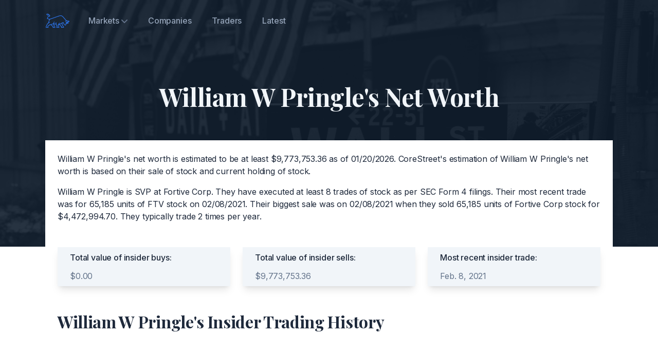

--- FILE ---
content_type: text/html; charset=utf-8
request_url: https://corestreet.com/insiders/traders/william-w-pringle/
body_size: 3910
content:



<!DOCTYPE html><html lang="en"><head><meta charset="utf-8"><title>William W Pringle's Net Worth</title><meta name="viewport" content="width=device-width,initial-scale=1"><meta name="description" content="Find out what William W Pringle is worth. CoreStreet's estimation is based on their insider trading record."><link rel="apple-touch-icon" sizes="180x180" href="/static/audience/assets/images/favicon/apple-touch-icon.png"><link rel="icon" type="image/svg" sizes="32x32" href="/static/audience/assets/images/favicon/favicon-32x32.png"><link rel="icon" type="image/svg" sizes="16x16" href="/static/audience/assets/images/favicon/favicon-16x16.png"><link rel="mask-icon" href="/static/audience/assets/images/favicon/safari-pinned-tab.svg" color="#5bbad5"><link rel="manifest" href="/static/audience/assets/images/favicon/site.webmanifest"><meta name="msapplication-TileColor" content="#da532c"><meta name="theme-color" content="#ffffff"><link rel="canonical" href="http://corestreet.com/insiders/traders/william-w-pringle/" /><link href="/static/audience/assets/css/style.a6ebb7654db4af9cc677.css" rel="stylesheet"><style>
        @media (max-width: 768px) {
            .md\:hidden-reverse {
                display: none;
            }
        }
    </style></head><body class="font-inter antialiased bg-white text-slate-800 tracking-tight"><!-- Page wrapper --><div class="flex flex-col min-h-screen overflow-hidden"><!-- Site header --><header class="absolute w-full z-30 dark"><div class="max-w-6xl mx-auto px-5 sm:px-6"><div class="flex items-center justify-between h-16 md:h-20"><div class="shrink-0 mr-4"><a class="block text-blue-600 transition duration-150 ease-in-out" href="/" aria-label="Corestreet"><img class="w-12 h-12" src="/static/audience/assets/images/logo.svg" alt="Corestreet Logo"></a></div><nav class="hidden md:flex md:grow"><ul class="flex grow justify-start flex-wrap items-center"><li class="relative" x-data="{ open: false }" @mouseenter="open = true" @mouseleave="open = false"><a class="font-medium text-slate-800 dark:text-slate-400 px-3 lg:px-5 py-2 flex items-center transition duration-150 ease-in-out" href="#0" aria-haspopup="true" :aria-expanded="open" @focus="open = true" @focusout="open = false" @click.prevent> Markets
                        <svg class="w-3 h-3 fill-current text-slate-400 dark:text-slate-500 cursor-pointer ml-1 shrink-0" viewBox="0 0 12 12" xmlns="http://www.w3.org/2000/svg"><path d="M10.28 4.305L5.989 8.598 1.695 4.305A1 1 0 00.28 5.72l5 5a1 1 0 001.414 0l5-5a1 1 0 10-1.414-1.414z"/></svg></a><ul class="origin-top-right absolute top-full right-0 w-40 bg-white py-2 ml-4 rounded shadow-lg" x-show="open" x-transition:enter="transition ease-out duration-200 transform" x-transition:enter-start="opacity-0 -translate-y-2" x-transition:enter-end="opacity-100 translate-y-0" x-transition:leave="transition ease-out duration-200" x-transition:leave-start="opacity-100" x-transition:leave-end="opacity-0" x-cloak><li><a class="font-medium text-sm text-slate-600 hover:text-blue-600 flex py-2 px-5 leading-tight" href="/insiders/nasdaq/" @focus="open = true" @focusout="open = false">NASDAQ</a></li><li><a class="font-medium text-sm text-slate-600 hover:text-blue-600 flex py-2 px-5 leading-tight" href="/insiders/nyse/" @focus="open = true" @focusout="open = false">NYSE</a></li><li><a class="font-medium text-sm text-slate-600 hover:text-blue-600 flex py-2 px-5 leading-tight" href="/insiders/otcce/" @focus="open = true" @focusout="open = false">OTCCE</a></li><li><a class="font-medium text-sm text-slate-600 hover:text-blue-600 flex py-2 px-5 leading-tight" href="/insiders/otcgrey/" @focus="open = true" @focusout="open = false">OTCGREY</a></li><li><a class="font-medium text-sm text-slate-600 hover:text-blue-600 flex py-2 px-5 leading-tight" href="/insiders/otcqb/" @focus="open = true" @focusout="open = false">OTCQB</a></li></ul></li><li><a class="font-medium text-slate-800 hover:text-blue-600 dark:text-slate-400 dark:hover:text-blue-600 px-3 lg:px-5 py-2 flex items-center transition duration-150 ease-in-out" href="/insiders/companies/">Companies</a></li><li><a class="font-medium text-slate-800 hover:text-blue-600 dark:text-slate-400 dark:hover:text-blue-600 px-3 lg:px-5 py-2 flex items-center transition duration-150 ease-in-out" href="/insiders/traders/">Traders</a></li><li><a class="font-medium text-slate-800 hover:text-blue-600 dark:text-slate-400 dark:hover:text-blue-600 px-3 lg:px-5 py-2 flex items-center transition duration-150 ease-in-out" href="/insiders/latest/">Latest</a></li></ul><ul class="flex grow justify-end flex-wrap items-center hidden"><li><a class="font-medium text-slate-800 hover:text-blue-600 dark:text-slate-400 dark:hover:text-blue-600 px-3 lg:px-5 py-2 flex items-center transition duration-150 ease-in-out" href="signin.html">Sign in</a></li><li><a class="font-medium text-blue-600 dark:text-slate-300 dark:hover:text-white px-3 lg:px-5 py-2 flex items-center transition duration-150 ease-in-out group" href="request-demo.html">Request Demo <span class="tracking-normal text-blue-600 group-hover:translate-x-0.5 transition-transform duration-150 ease-in-out ml-1">-&gt;</span></a></li></ul></nav><div class="flex md:hidden" x-data="{ expanded: false }"><button class="hamburger" :class="{ 'active': expanded }" @click.stop="expanded = !expanded" aria-controls="mobile-nav" :aria-expanded="expanded"><span class="sr-only">Menu</span><svg class="w-6 h-6 fill-current text-slate-900 dark:text-slate-100" viewBox="0 0 24 24" xmlns="http://www.w3.org/2000/svg"><rect y="4" width="24" height="2"/><rect y="11" width="24" height="2"/><rect y="18" width="24" height="2"/></svg></button><nav id="mobile-nav" class="absolute top-full h-screen pb-16 z-20 left-0 w-full overflow-scroll no-scrollbar bg-white" @click.away="expanded = false" @keydown.escape.window="expanded = false" x-show="expanded" x-transition:enter="transition ease-out duration-200 transform" x-transition:enter-start="opacity-0 -translate-y-2" x-transition:enter-end="opacity-100 translate-y-0" x-transition:leave="transition ease-out duration-200" x-transition:leave-start="opacity-100" x-transition:leave-end="opacity-0" x-cloak><ul class="px-5 py-2"><li class="py-2 my-2 border-t border-b border-slate-200"><span class="flex font-medium text-slate-800 hover:text-blue-600 py-2">Markets</span><ul class="pl-4"><li><a class="text-sm flex font-medium text-slate-600 hover:text-blue-600 py-2" href="/insiders/nasdaq/">NASDAQ</a></li><li><a class="text-sm flex font-medium text-slate-600 hover:text-blue-600 py-2" href="/insiders/nyse/">NYSE</a></li><li><a class="text-sm flex font-medium text-slate-600 hover:text-blue-600 py-2" href="/insiders/otcce/">OTCCE</a></li><li><a class="text-sm flex font-medium text-slate-600 hover:text-blue-600 py-2" href="/insiders/otcgrey/">OTCGREY</a></li><li><a class="text-sm flex font-medium text-slate-600 hover:text-blue-600 py-2" href="/insiders/otcqb/">OTCQB</a></li></ul></li><li><a class="flex font-medium text-slate-800 hover:text-blue-600 py-2" href="/insiders/companies/">Companies</a></li><li><a class="flex font-medium text-slate-800 hover:text-blue-600 py-2" href="/insiders/traders/">Traders</a></li><li><a class="flex font-medium text-slate-800 hover:text-blue-600 py-2" href="/insiders/latest/">Latest</a></li></ul></nav></div></div></div></header><!-- Page content --><main class="grow"><section class="relative"><div class="absolute inset-0 bg-slate-900 pointer-events-none -z-10 mb-48 lg:mb-0 lg:h-[30rem]" aria-hidden="true"><div class="w-full h-full" data-aos="fade"><img class="opacity-10 w-full h-full object-cover" src="/static/audience/assets/images/hero.jpg" width="1440" height="497" alt="Hero"></div></div><div class="relative max-w-6xl mx-auto px-4 sm:px-6"><div class="py-12 pt-32 md:py-20 md:pt-40"><div class="max-w-3xl mx-auto text-center pb-4 md:pb-14"><h1 class="h2 font-playfair-display text-slate-100">William W Pringle's Net Worth</h1></div><div class="max-w-full mx-auto text-justify bg-white p-6"><p class="text-slate-800">William W Pringle's net worth is estimated to be at least $9,773,753.36 as of 01/20/2026. CoreStreet's estimation of William W Pringle's net worth is based on their sale of stock and current holding of stock.</p><p class="text-slate-800 mt-4">William W Pringle is SVP at Fortive Corp. They have executed at least 8 trades of stock as per SEC Form 4 filings. Their most recent trade was for 65,185 units of FTV stock on 02/08/2021. Their biggest sale was on 02/08/2021 when they sold 65,185 units of Fortive Corp stock for $4,472,994.70. They typically trade 2 times per year.</p></div><div class="max-w-sm mx-auto grid gap-8 lg:grid-cols-3 lg:gap-6 items-start lg:max-w-none bg-white p-6"><div class="relative flex flex-col px-6 py-2 bg-slate-100 shadow-lg" data-aos="fade-up"><div class="font-medium mb-3">Total value of insider buys:</div><ul class="text-slate-500 space-y-3 grow"><li class="flex items-center"><span>$0.00</span></li></ul></div><div class="relative flex flex-col px-6 py-2 bg-slate-100 shadow-lg" data-aos="fade-up" data-aos-delay="200"><div class="font-medium mb-3">Total value of insider sells:</div><ul class="text-slate-500 space-y-3 grow"><li class="flex items-center"><span>$9,773,753.36</span></li></ul></div><div class="relative flex flex-col px-6 py-2 bg-slate-100 shadow-lg" data-aos="fade-up" data-aos-delay="300"><div class="font-medium mb-3">Most recent insider trade:</div><ul class="text-slate-500 space-y-3 grow"><li class="flex items-center"><span>Feb. 8, 2021</span></li></ul></div></div><div class="max-w-full mx-auto text-justify bg-white p-6"><h1 class="h3 font-playfair-display text-slate-800">William W Pringle's Insider Trading History</h1></div><div class="space-y-4 mb-12 bg-white px-6"><div class="overflow-x-auto" data-aos="fade-up"><table class="table-auto w-full border-b border-slate-200"><thead><tr class="text-base sm:text-lg text-slate-800"><th class="text-xl md:text-2xl whitespace-nowrap font-bold font-playfair-display text-left pr-2 py-4 min-w-[10rem] md:min-w-[24rem]"><a class="text-blue-500" href="/insiders/nyse/ftv/">Fortive Corp</a></th><th class="text-bold text-center px-2 py-4">Title</th><th class="text-bold text-center px-2 py-4">Amount</th><th class="text-bold text-center px-2 py-4">Price</th><th class="text-bold text-center px-2 py-4">Type</th><th class="text-bold text-center px-2 py-4">Total Value</th></tr></thead><tbody><tr class="border-t first:border-t-2 border-slate-200"><td class="text-sm sm:text-base font-medium text-slate-800 pr-2 py-4"><div class="flex items-center justify-between max-w-xs"><div>Feb. 8, 2021</div></div></td><td class="text-sm px-2 py-4 text-center text-slate-800">SVP</td><td class="text-sm px-2 py-4 text-center italic text-slate-800">65,185</td><td class="text-sm px-2 py-4 text-center italic text-slate-800">&dollar;68.62</td><td class="text-sm px-2 py-4 text-center text-slate-800">Sell</td><td class="text-sm px-2 py-4 text-right italic text-slate-800"><span class="text-rose-500">&dollar;4,472,994.70</span></td></tr><tr class="border-t first:border-t-2 border-slate-200"><td class="text-sm sm:text-base font-medium text-slate-800 pr-2 py-4"><div class="flex items-center justify-between max-w-xs"><div>Nov. 16, 2020</div></div></td><td class="text-sm px-2 py-4 text-center text-slate-800">SVP</td><td class="text-sm px-2 py-4 text-center italic text-slate-800">56,428</td><td class="text-sm px-2 py-4 text-center italic text-slate-800">&dollar;71.05</td><td class="text-sm px-2 py-4 text-center text-slate-800">Sell</td><td class="text-sm px-2 py-4 text-right italic text-slate-800"><span class="text-rose-500">&dollar;4,009,209.40</span></td></tr><tr class="border-t first:border-t-2 border-slate-200"><td class="text-sm sm:text-base font-medium text-slate-800 pr-2 py-4"><div class="flex items-center justify-between max-w-xs"><div>Aug. 10, 2020</div></div></td><td class="text-sm px-2 py-4 text-center text-slate-800">SVP</td><td class="text-sm px-2 py-4 text-center italic text-slate-800">5,000</td><td class="text-sm px-2 py-4 text-center italic text-slate-800">&dollar;72.06</td><td class="text-sm px-2 py-4 text-center text-slate-800">Sell</td><td class="text-sm px-2 py-4 text-right italic text-slate-800"><span class="text-rose-500">&dollar;360,300.00</span></td></tr><tr class="border-t first:border-t-2 border-slate-200"><td class="text-sm sm:text-base font-medium text-slate-800 pr-2 py-4"><div class="flex items-center justify-between max-w-xs"><div>May 27, 2020</div></div></td><td class="text-sm px-2 py-4 text-center text-slate-800">SVP</td><td class="text-sm px-2 py-4 text-center italic text-slate-800">5,000</td><td class="text-sm px-2 py-4 text-center italic text-slate-800">&dollar;62.86</td><td class="text-sm px-2 py-4 text-center text-slate-800">Sell</td><td class="text-sm px-2 py-4 text-right italic text-slate-800"><span class="text-rose-500">&dollar;314,300.00</span></td></tr><tr class="border-t first:border-t-2 border-slate-200"><td class="text-sm sm:text-base font-medium text-slate-800 pr-2 py-4"><div class="flex items-center justify-between max-w-xs"><div>Feb. 20, 2019</div></div></td><td class="text-sm px-2 py-4 text-center text-slate-800">Insider</td><td class="text-sm px-2 py-4 text-center italic text-slate-800">435</td><td class="text-sm px-2 py-4 text-center italic text-slate-800">&dollar;80.66</td><td class="text-sm px-2 py-4 text-center text-slate-800">Sell</td><td class="text-sm px-2 py-4 text-right italic text-slate-800"><span class="text-rose-500">&dollar;35,087.10</span></td></tr><tr class="border-t first:border-t-2 border-slate-200"><td class="text-sm sm:text-base font-medium text-slate-800 pr-2 py-4"><div class="flex items-center justify-between max-w-xs"><div>Nov. 15, 2018</div></div></td><td class="text-sm px-2 py-4 text-center text-slate-800">Insider</td><td class="text-sm px-2 py-4 text-center italic text-slate-800">476</td><td class="text-sm px-2 py-4 text-center italic text-slate-800">&dollar;73.18</td><td class="text-sm px-2 py-4 text-center text-slate-800">Sell</td><td class="text-sm px-2 py-4 text-right italic text-slate-800"><span class="text-rose-500">&dollar;34,833.68</span></td></tr><tr class="border-t first:border-t-2 border-slate-200"><td class="text-sm sm:text-base font-medium text-slate-800 pr-2 py-4"><div class="flex items-center justify-between max-w-xs"><div>Aug. 15, 2018</div></div></td><td class="text-sm px-2 py-4 text-center text-slate-800">Insider</td><td class="text-sm px-2 py-4 text-center italic text-slate-800">440</td><td class="text-sm px-2 py-4 text-center italic text-slate-800">&dollar;79.38</td><td class="text-sm px-2 py-4 text-center text-slate-800">Sell</td><td class="text-sm px-2 py-4 text-right italic text-slate-800"><span class="text-rose-500">&dollar;34,927.20</span></td></tr><tr class="border-t first:border-t-2 border-slate-200"><td class="text-sm sm:text-base font-medium text-slate-800 pr-2 py-4"><div class="flex items-center justify-between max-w-xs"><div>Aug. 6, 2018</div></div></td><td class="text-sm px-2 py-4 text-center text-slate-800">Insider</td><td class="text-sm px-2 py-4 text-center italic text-slate-800">6,316</td><td class="text-sm px-2 py-4 text-center italic text-slate-800">&dollar;81.08</td><td class="text-sm px-2 py-4 text-center text-slate-800">Sell</td><td class="text-sm px-2 py-4 text-right italic text-slate-800"><span class="text-rose-500">&dollar;512,101.28</span></td></tr></tbody></table></div></div></div></div></section></main><!-- Site footer --><footer><div class="max-w-6xl mx-auto px-4 sm:px-6"><div class="grid sm:grid-cols-12 gap-8 py-8 md:py-12 border-t border-slate-200"><div class="sm:col-span-12 lg:col-span-4 lg:max-w-xs"><div class="mb-2"><a class="inline-flex text-blue-600 transition duration-150 ease-in-out" href="/" aria-label="Corestreet"><img class="w-12 h-12" src="/static/audience/assets/images/logo.svg" alt="Corestreet Logo"></a></div><div class="text-lg font-bold text-slate-800">Invest better with CoreStreet.</div></div><div class="sm:col-span-6 md:col-span-3 lg:col-span-2"><h6 class="text-sm text-slate-800 font-semibold mb-2">Company</h6><ul class="text-sm font-medium space-y-2"><li><a class="text-slate-500 hover:text-blue-600 transition duration-150 ease-in-out" href="/about/">About</a></li><li><a class="text-slate-500 hover:text-blue-600 transition duration-150 ease-in-out" href="mailto:hello@corestreet.com">Contact</a></li></ul></div></div></div></footer></div><script src="/static/audience/assets/js/main.faf7dd86650fdd9681c4.js"></script></body></html>